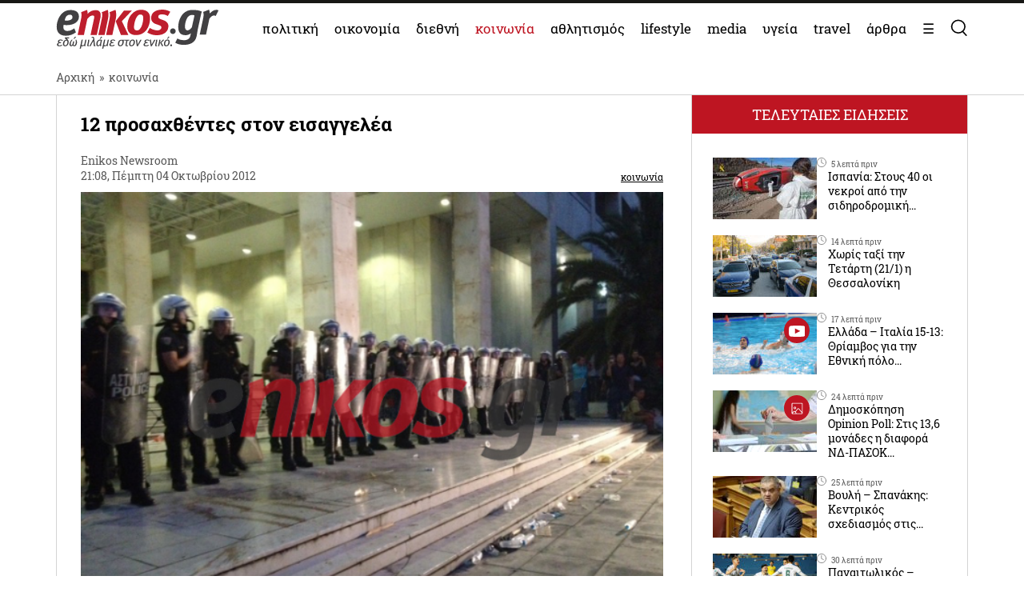

--- FILE ---
content_type: text/css
request_url: https://www.enikos.gr/wp-content/themes/enikos/css/print.css?ver=1.3
body_size: -403
content:
.print-hide, .trc_rbox_outer, .ad-section, #billboard{
	display: none;
}

#taboola-alternating-below-article, #mobile-categories{
	display: none!important;
}

--- FILE ---
content_type: image/svg+xml
request_url: https://www.enikos.gr/wp-content/themes/enikos/images/gallery-icon.svg
body_size: -91
content:
<svg xmlns="http://www.w3.org/2000/svg" x="0px" y="0px" viewBox="0 0 100 100">
<g>
	<path d="M78,18H22c-2.7,0-5,2.2-5,5V79c0,2.7,2.2,5,5,5H78c2.7,0,5-2.2,5-5V23C83,20.2,80.8,18,78,18z M23.3,80l6.9-8.9
		c0.6-0.7,1.4-1.1,2.3-1.1s1.8,0.4,2.3,1.1l6.9,8.9H23.3z M79,79c0,0.5-0.4,1-1,1H46.8l-5.9-7.6l13.7-17.7c0.5-0.7,1.4-1.1,2.2-1.1
		c0.9,0,1.7,0.4,2.3,1L79,78.1V79z M79,71.9L62.1,52c-1.4-1.6-3.3-2.5-5.4-2.4c-2.1,0-4,1-5.3,2.7l-13,16.8L38,68.6
		c-1.3-1.7-3.3-2.7-5.5-2.7s-4.2,1-5.5,2.7l-6,7.8V23c0-0.5,0.4-1,1-1H78c0.5,0,1,0.4,1,1V71.9z" style="fill:#fff"/>
	<path d="M36.5,40c-4.1,0-7.5,3.4-7.5,7.5s3.4,7.5,7.5,7.5s7.5-3.4,7.5-7.5S40.6,40,36.5,40z M36.5,51c-1.9,0-3.5-1.6-3.5-3.5
		s1.6-3.5,3.5-3.5s3.5,1.6,3.5,3.5S38.4,51,36.5,51z" style="fill:#fff"/>
</g>
</svg>